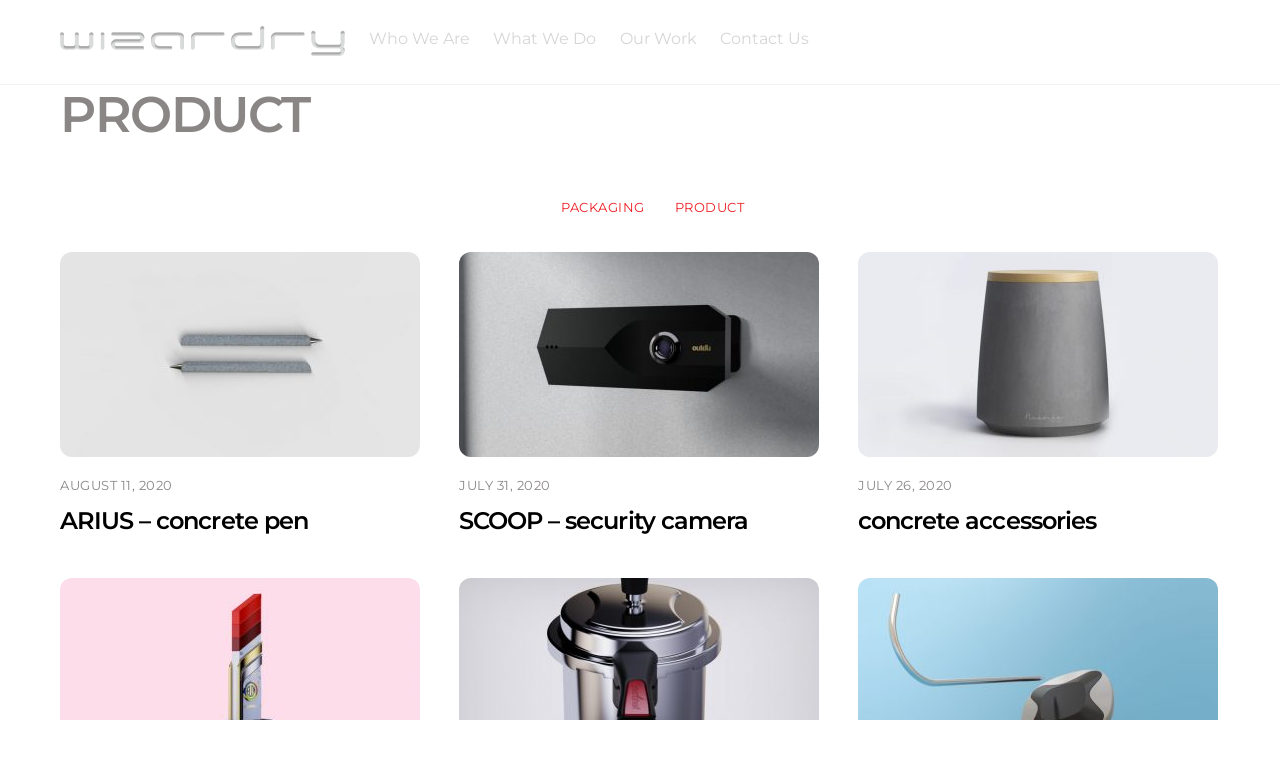

--- FILE ---
content_type: text/html; charset=UTF-8
request_url: https://wizardry.co.in/portfolio-category/product/
body_size: 16644
content:
<!DOCTYPE html>
<html lang="en-US">
<head>
        <meta charset="UTF-8">
        <meta name="viewport" content="width=device-width, initial-scale=1, minimum-scale=1">
        <style id="tb_inline_styles" data-no-optimize="1">.tb_animation_on{overflow-x:hidden}.themify_builder .wow{visibility:hidden;animation-fill-mode:both}[data-tf-animation]{will-change:transform,opacity,visibility}.themify_builder .tf_lax_done{transition-duration:.8s;transition-timing-function:cubic-bezier(.165,.84,.44,1)}[data-sticky-active].tb_sticky_scroll_active{z-index:1}[data-sticky-active].tb_sticky_scroll_active .hide-on-stick{display:none}@media(min-width:1281px){.hide-desktop{width:0!important;height:0!important;padding:0!important;visibility:hidden!important;margin:0!important;display:table-column!important;background:0!important;content-visibility:hidden;overflow:hidden!important}}@media(min-width:769px) and (max-width:1280px){.hide-tablet_landscape{width:0!important;height:0!important;padding:0!important;visibility:hidden!important;margin:0!important;display:table-column!important;background:0!important;content-visibility:hidden;overflow:hidden!important}}@media(min-width:681px) and (max-width:768px){.hide-tablet{width:0!important;height:0!important;padding:0!important;visibility:hidden!important;margin:0!important;display:table-column!important;background:0!important;content-visibility:hidden;overflow:hidden!important}}@media(max-width:680px){.hide-mobile{width:0!important;height:0!important;padding:0!important;visibility:hidden!important;margin:0!important;display:table-column!important;background:0!important;content-visibility:hidden;overflow:hidden!important}}div.row_inner,div.module_subrow{--gutter:3.2%;--narrow:1.6%;--none:0%;}@media(max-width:768px){div.module-gallery-grid{--galn:var(--galt)}}@media(max-width:680px){
                .themify_map.tf_map_loaded{width:100%!important}
                .ui.builder_button,.ui.nav li a{padding:.525em 1.15em}
                .fullheight>.row_inner:not(.tb_col_count_1){min-height:0}
                div.module-gallery-grid{--galn:var(--galm);gap:8px}
            }</style><noscript><style>.themify_builder .wow,.wow .tf_lazy{visibility:visible!important}</style></noscript>            <style id="tf_lazy_style" data-no-optimize="1">
                .tf_svg_lazy{
                    content-visibility:auto;
                    background-size:100% 25%!important;
                    background-repeat:no-repeat!important;
                    background-position:0 0, 0 33.4%,0 66.6%,0 100%!important;
                    transition:filter .3s linear!important;
                    filter:blur(25px)!important;                    transform:translateZ(0)
                }
                .tf_svg_lazy_loaded{
                    filter:blur(0)!important
                }
                [data-lazy]:is(.module,.module_row:not(.tb_first)),.module[data-lazy] .ui,.module_row[data-lazy]:not(.tb_first):is(>.row_inner,.module_column[data-lazy],.module_subrow[data-lazy]){
                    background-image:none!important
                }
            </style>
            <noscript>
                <style>
                    .tf_svg_lazy{
                        display:none!important
                    }
                </style>
            </noscript>
                    <style id="tf_lazy_common" data-no-optimize="1">
                        img{
                max-width:100%;
                height:auto
            }
                                    :where(.tf_in_flx,.tf_flx){display:inline-flex;flex-wrap:wrap;place-items:center}
            .tf_fa,:is(em,i) tf-lottie{display:inline-block;vertical-align:middle}:is(em,i) tf-lottie{width:1.5em;height:1.5em}.tf_fa{width:1em;height:1em;stroke-width:0;stroke:currentColor;overflow:visible;fill:currentColor;pointer-events:none;text-rendering:optimizeSpeed;buffered-rendering:static}#tf_svg symbol{overflow:visible}:where(.tf_lazy){position:relative;visibility:visible;display:block;opacity:.3}.wow .tf_lazy:not(.tf_swiper-slide){visibility:hidden;opacity:1}div.tf_audio_lazy audio{visibility:hidden;height:0;display:inline}.mejs-container{visibility:visible}.tf_iframe_lazy{transition:opacity .3s ease-in-out;min-height:10px}:where(.tf_flx),.tf_swiper-wrapper{display:flex}.tf_swiper-slide{flex-shrink:0;opacity:0;width:100%;height:100%}.tf_swiper-wrapper>br,.tf_lazy.tf_swiper-wrapper .tf_lazy:after,.tf_lazy.tf_swiper-wrapper .tf_lazy:before{display:none}.tf_lazy:after,.tf_lazy:before{content:'';display:inline-block;position:absolute;width:10px!important;height:10px!important;margin:0 3px;top:50%!important;inset-inline:auto 50%!important;border-radius:100%;background-color:currentColor;visibility:visible;animation:tf-hrz-loader infinite .75s cubic-bezier(.2,.68,.18,1.08)}.tf_lazy:after{width:6px!important;height:6px!important;inset-inline:50% auto!important;margin-top:3px;animation-delay:-.4s}@keyframes tf-hrz-loader{0%,100%{transform:scale(1);opacity:1}50%{transform:scale(.1);opacity:.6}}.tf_lazy_lightbox{position:fixed;background:rgba(11,11,11,.8);color:#ccc;top:0;left:0;display:flex;align-items:center;justify-content:center;z-index:999}.tf_lazy_lightbox .tf_lazy:after,.tf_lazy_lightbox .tf_lazy:before{background:#fff}.tf_vd_lazy,tf-lottie{display:flex;flex-wrap:wrap}tf-lottie{aspect-ratio:1.777}.tf_w.tf_vd_lazy video{width:100%;height:auto;position:static;object-fit:cover}
        </style>
        <link type="image/png" href="https://wizardry.co.in/wp-content/uploads/2020/04/Konshius-round-konshius-icon-1.png" rel="apple-touch-icon" /><link type="image/png" href="https://wizardry.co.in/wp-content/uploads/2020/04/Konshius-round-konshius-icon-1.png" rel="icon" /><title>PRODUCT &#8211; Wizardry Designs</title>
<meta name='robots' content='max-image-preview:large' />
	<style>img:is([sizes="auto" i], [sizes^="auto," i]) { contain-intrinsic-size: 3000px 1500px }</style>
	<link rel="alternate" type="application/rss+xml" title="Wizardry Designs &raquo; Feed" href="https://wizardry.co.in/feed/" />
<link rel="alternate" type="application/rss+xml" title="Wizardry Designs &raquo; Comments Feed" href="https://wizardry.co.in/comments/feed/" />
<link rel="alternate" type="application/rss+xml" title="Wizardry Designs &raquo; PRODUCT Portfolio Category Feed" href="https://wizardry.co.in/portfolio-category/product/feed/" />
<link rel="preload" href="https://wizardry.co.in/wp-content/plugins/litespeed-cache/assets/css/litespeed-dummy.css?ver=6.8.3" as="style">
<style id='global-styles-inline-css'>
:root{--wp--preset--aspect-ratio--square: 1;--wp--preset--aspect-ratio--4-3: 4/3;--wp--preset--aspect-ratio--3-4: 3/4;--wp--preset--aspect-ratio--3-2: 3/2;--wp--preset--aspect-ratio--2-3: 2/3;--wp--preset--aspect-ratio--16-9: 16/9;--wp--preset--aspect-ratio--9-16: 9/16;--wp--preset--color--black: #000000;--wp--preset--color--cyan-bluish-gray: #abb8c3;--wp--preset--color--white: #ffffff;--wp--preset--color--pale-pink: #f78da7;--wp--preset--color--vivid-red: #cf2e2e;--wp--preset--color--luminous-vivid-orange: #ff6900;--wp--preset--color--luminous-vivid-amber: #fcb900;--wp--preset--color--light-green-cyan: #7bdcb5;--wp--preset--color--vivid-green-cyan: #00d084;--wp--preset--color--pale-cyan-blue: #8ed1fc;--wp--preset--color--vivid-cyan-blue: #0693e3;--wp--preset--color--vivid-purple: #9b51e0;--wp--preset--gradient--vivid-cyan-blue-to-vivid-purple: linear-gradient(135deg,rgba(6,147,227,1) 0%,rgb(155,81,224) 100%);--wp--preset--gradient--light-green-cyan-to-vivid-green-cyan: linear-gradient(135deg,rgb(122,220,180) 0%,rgb(0,208,130) 100%);--wp--preset--gradient--luminous-vivid-amber-to-luminous-vivid-orange: linear-gradient(135deg,rgba(252,185,0,1) 0%,rgba(255,105,0,1) 100%);--wp--preset--gradient--luminous-vivid-orange-to-vivid-red: linear-gradient(135deg,rgba(255,105,0,1) 0%,rgb(207,46,46) 100%);--wp--preset--gradient--very-light-gray-to-cyan-bluish-gray: linear-gradient(135deg,rgb(238,238,238) 0%,rgb(169,184,195) 100%);--wp--preset--gradient--cool-to-warm-spectrum: linear-gradient(135deg,rgb(74,234,220) 0%,rgb(151,120,209) 20%,rgb(207,42,186) 40%,rgb(238,44,130) 60%,rgb(251,105,98) 80%,rgb(254,248,76) 100%);--wp--preset--gradient--blush-light-purple: linear-gradient(135deg,rgb(255,206,236) 0%,rgb(152,150,240) 100%);--wp--preset--gradient--blush-bordeaux: linear-gradient(135deg,rgb(254,205,165) 0%,rgb(254,45,45) 50%,rgb(107,0,62) 100%);--wp--preset--gradient--luminous-dusk: linear-gradient(135deg,rgb(255,203,112) 0%,rgb(199,81,192) 50%,rgb(65,88,208) 100%);--wp--preset--gradient--pale-ocean: linear-gradient(135deg,rgb(255,245,203) 0%,rgb(182,227,212) 50%,rgb(51,167,181) 100%);--wp--preset--gradient--electric-grass: linear-gradient(135deg,rgb(202,248,128) 0%,rgb(113,206,126) 100%);--wp--preset--gradient--midnight: linear-gradient(135deg,rgb(2,3,129) 0%,rgb(40,116,252) 100%);--wp--preset--font-size--small: 13px;--wp--preset--font-size--medium: clamp(14px, 0.875rem + ((1vw - 3.2px) * 0.469), 20px);--wp--preset--font-size--large: clamp(22.041px, 1.378rem + ((1vw - 3.2px) * 1.091), 36px);--wp--preset--font-size--x-large: clamp(25.014px, 1.563rem + ((1vw - 3.2px) * 1.327), 42px);--wp--preset--font-family--system-font: -apple-system,BlinkMacSystemFont,"Segoe UI",Roboto,Oxygen-Sans,Ubuntu,Cantarell,"Helvetica Neue",sans-serif;--wp--preset--spacing--20: 0.44rem;--wp--preset--spacing--30: 0.67rem;--wp--preset--spacing--40: 1rem;--wp--preset--spacing--50: 1.5rem;--wp--preset--spacing--60: 2.25rem;--wp--preset--spacing--70: 3.38rem;--wp--preset--spacing--80: 5.06rem;--wp--preset--shadow--natural: 6px 6px 9px rgba(0, 0, 0, 0.2);--wp--preset--shadow--deep: 12px 12px 50px rgba(0, 0, 0, 0.4);--wp--preset--shadow--sharp: 6px 6px 0px rgba(0, 0, 0, 0.2);--wp--preset--shadow--outlined: 6px 6px 0px -3px rgba(255, 255, 255, 1), 6px 6px rgba(0, 0, 0, 1);--wp--preset--shadow--crisp: 6px 6px 0px rgba(0, 0, 0, 1);}:where(body) { margin: 0; }.wp-site-blocks > .alignleft { float: left; margin-right: 2em; }.wp-site-blocks > .alignright { float: right; margin-left: 2em; }.wp-site-blocks > .aligncenter { justify-content: center; margin-left: auto; margin-right: auto; }:where(.wp-site-blocks) > * { margin-block-start: 24px; margin-block-end: 0; }:where(.wp-site-blocks) > :first-child { margin-block-start: 0; }:where(.wp-site-blocks) > :last-child { margin-block-end: 0; }:root { --wp--style--block-gap: 24px; }:root :where(.is-layout-flow) > :first-child{margin-block-start: 0;}:root :where(.is-layout-flow) > :last-child{margin-block-end: 0;}:root :where(.is-layout-flow) > *{margin-block-start: 24px;margin-block-end: 0;}:root :where(.is-layout-constrained) > :first-child{margin-block-start: 0;}:root :where(.is-layout-constrained) > :last-child{margin-block-end: 0;}:root :where(.is-layout-constrained) > *{margin-block-start: 24px;margin-block-end: 0;}:root :where(.is-layout-flex){gap: 24px;}:root :where(.is-layout-grid){gap: 24px;}.is-layout-flow > .alignleft{float: left;margin-inline-start: 0;margin-inline-end: 2em;}.is-layout-flow > .alignright{float: right;margin-inline-start: 2em;margin-inline-end: 0;}.is-layout-flow > .aligncenter{margin-left: auto !important;margin-right: auto !important;}.is-layout-constrained > .alignleft{float: left;margin-inline-start: 0;margin-inline-end: 2em;}.is-layout-constrained > .alignright{float: right;margin-inline-start: 2em;margin-inline-end: 0;}.is-layout-constrained > .aligncenter{margin-left: auto !important;margin-right: auto !important;}.is-layout-constrained > :where(:not(.alignleft):not(.alignright):not(.alignfull)){margin-left: auto !important;margin-right: auto !important;}body .is-layout-flex{display: flex;}.is-layout-flex{flex-wrap: wrap;align-items: center;}.is-layout-flex > :is(*, div){margin: 0;}body .is-layout-grid{display: grid;}.is-layout-grid > :is(*, div){margin: 0;}body{font-family: var(--wp--preset--font-family--system-font);font-size: var(--wp--preset--font-size--medium);line-height: 1.6;padding-top: 0px;padding-right: 0px;padding-bottom: 0px;padding-left: 0px;}a:where(:not(.wp-element-button)){text-decoration: underline;}:root :where(.wp-element-button, .wp-block-button__link){background-color: #32373c;border-width: 0;color: #fff;font-family: inherit;font-size: inherit;line-height: inherit;padding: calc(0.667em + 2px) calc(1.333em + 2px);text-decoration: none;}.has-black-color{color: var(--wp--preset--color--black) !important;}.has-cyan-bluish-gray-color{color: var(--wp--preset--color--cyan-bluish-gray) !important;}.has-white-color{color: var(--wp--preset--color--white) !important;}.has-pale-pink-color{color: var(--wp--preset--color--pale-pink) !important;}.has-vivid-red-color{color: var(--wp--preset--color--vivid-red) !important;}.has-luminous-vivid-orange-color{color: var(--wp--preset--color--luminous-vivid-orange) !important;}.has-luminous-vivid-amber-color{color: var(--wp--preset--color--luminous-vivid-amber) !important;}.has-light-green-cyan-color{color: var(--wp--preset--color--light-green-cyan) !important;}.has-vivid-green-cyan-color{color: var(--wp--preset--color--vivid-green-cyan) !important;}.has-pale-cyan-blue-color{color: var(--wp--preset--color--pale-cyan-blue) !important;}.has-vivid-cyan-blue-color{color: var(--wp--preset--color--vivid-cyan-blue) !important;}.has-vivid-purple-color{color: var(--wp--preset--color--vivid-purple) !important;}.has-black-background-color{background-color: var(--wp--preset--color--black) !important;}.has-cyan-bluish-gray-background-color{background-color: var(--wp--preset--color--cyan-bluish-gray) !important;}.has-white-background-color{background-color: var(--wp--preset--color--white) !important;}.has-pale-pink-background-color{background-color: var(--wp--preset--color--pale-pink) !important;}.has-vivid-red-background-color{background-color: var(--wp--preset--color--vivid-red) !important;}.has-luminous-vivid-orange-background-color{background-color: var(--wp--preset--color--luminous-vivid-orange) !important;}.has-luminous-vivid-amber-background-color{background-color: var(--wp--preset--color--luminous-vivid-amber) !important;}.has-light-green-cyan-background-color{background-color: var(--wp--preset--color--light-green-cyan) !important;}.has-vivid-green-cyan-background-color{background-color: var(--wp--preset--color--vivid-green-cyan) !important;}.has-pale-cyan-blue-background-color{background-color: var(--wp--preset--color--pale-cyan-blue) !important;}.has-vivid-cyan-blue-background-color{background-color: var(--wp--preset--color--vivid-cyan-blue) !important;}.has-vivid-purple-background-color{background-color: var(--wp--preset--color--vivid-purple) !important;}.has-black-border-color{border-color: var(--wp--preset--color--black) !important;}.has-cyan-bluish-gray-border-color{border-color: var(--wp--preset--color--cyan-bluish-gray) !important;}.has-white-border-color{border-color: var(--wp--preset--color--white) !important;}.has-pale-pink-border-color{border-color: var(--wp--preset--color--pale-pink) !important;}.has-vivid-red-border-color{border-color: var(--wp--preset--color--vivid-red) !important;}.has-luminous-vivid-orange-border-color{border-color: var(--wp--preset--color--luminous-vivid-orange) !important;}.has-luminous-vivid-amber-border-color{border-color: var(--wp--preset--color--luminous-vivid-amber) !important;}.has-light-green-cyan-border-color{border-color: var(--wp--preset--color--light-green-cyan) !important;}.has-vivid-green-cyan-border-color{border-color: var(--wp--preset--color--vivid-green-cyan) !important;}.has-pale-cyan-blue-border-color{border-color: var(--wp--preset--color--pale-cyan-blue) !important;}.has-vivid-cyan-blue-border-color{border-color: var(--wp--preset--color--vivid-cyan-blue) !important;}.has-vivid-purple-border-color{border-color: var(--wp--preset--color--vivid-purple) !important;}.has-vivid-cyan-blue-to-vivid-purple-gradient-background{background: var(--wp--preset--gradient--vivid-cyan-blue-to-vivid-purple) !important;}.has-light-green-cyan-to-vivid-green-cyan-gradient-background{background: var(--wp--preset--gradient--light-green-cyan-to-vivid-green-cyan) !important;}.has-luminous-vivid-amber-to-luminous-vivid-orange-gradient-background{background: var(--wp--preset--gradient--luminous-vivid-amber-to-luminous-vivid-orange) !important;}.has-luminous-vivid-orange-to-vivid-red-gradient-background{background: var(--wp--preset--gradient--luminous-vivid-orange-to-vivid-red) !important;}.has-very-light-gray-to-cyan-bluish-gray-gradient-background{background: var(--wp--preset--gradient--very-light-gray-to-cyan-bluish-gray) !important;}.has-cool-to-warm-spectrum-gradient-background{background: var(--wp--preset--gradient--cool-to-warm-spectrum) !important;}.has-blush-light-purple-gradient-background{background: var(--wp--preset--gradient--blush-light-purple) !important;}.has-blush-bordeaux-gradient-background{background: var(--wp--preset--gradient--blush-bordeaux) !important;}.has-luminous-dusk-gradient-background{background: var(--wp--preset--gradient--luminous-dusk) !important;}.has-pale-ocean-gradient-background{background: var(--wp--preset--gradient--pale-ocean) !important;}.has-electric-grass-gradient-background{background: var(--wp--preset--gradient--electric-grass) !important;}.has-midnight-gradient-background{background: var(--wp--preset--gradient--midnight) !important;}.has-small-font-size{font-size: var(--wp--preset--font-size--small) !important;}.has-medium-font-size{font-size: var(--wp--preset--font-size--medium) !important;}.has-large-font-size{font-size: var(--wp--preset--font-size--large) !important;}.has-x-large-font-size{font-size: var(--wp--preset--font-size--x-large) !important;}.has-system-font-font-family{font-family: var(--wp--preset--font-family--system-font) !important;}
:root :where(.wp-block-pullquote){font-size: clamp(0.984em, 0.984rem + ((1vw - 0.2em) * 0.645), 1.5em);line-height: 1.6;}
</style>
<link rel="preload" href="https://wizardry.co.in/wp-content/plugins/contact-form-7-style/css/frontend.css?ver=3.1.9" as="style"><link rel='stylesheet' id='cf7-style-frontend-style-css' href='https://wizardry.co.in/wp-content/plugins/contact-form-7-style/css/frontend.css?ver=3.1.9' media='all' />
<link rel="preload" href="https://wizardry.co.in/wp-content/plugins/contact-form-7-style/css/responsive.css?ver=3.1.9" as="style"><link rel='stylesheet' id='cf7-style-responsive-style-css' href='https://wizardry.co.in/wp-content/plugins/contact-form-7-style/css/responsive.css?ver=3.1.9' media='all' />
<link rel="preload" href="https://wizardry.co.in/wp-content/plugins/contact-form-7/includes/css/styles.css?ver=6.0.6" as="style"><link rel='stylesheet' id='contact-form-7-css' href='https://wizardry.co.in/wp-content/plugins/contact-form-7/includes/css/styles.css?ver=6.0.6' media='all' />
<link rel="preload" href="https://wizardry.co.in/wp-content/plugins/themify-ptb/public/css/ptb-public.css?ver=2.2.2" as="style"><link rel='stylesheet' id='ptb-css' href='https://wizardry.co.in/wp-content/plugins/themify-ptb/public/css/ptb-public.css?ver=2.2.2' media='all' />
<script src="https://wizardry.co.in/wp-includes/js/jquery/jquery.min.js?ver=3.7.1" id="jquery-core-js"></script>
<script src="https://wizardry.co.in/wp-includes/js/jquery/jquery-migrate.min.js?ver=3.4.1" id="jquery-migrate-js"></script>
<script id="ptb-js-extra">
var ptb = {"url":"https:\/\/wizardry.co.in\/wp-content\/plugins\/themify-ptb\/public\/","ver":"2.2.2","include":"https:\/\/wizardry.co.in\/wp-includes\/js\/","is_themify":"1","jqmeter":"https:\/\/wizardry.co.in\/wp-content\/plugins\/themify-ptb\/public\/js\/jqmeter.min.js","ajaxurl":"https:\/\/wizardry.co.in\/wp-admin\/admin-ajax.php","lng":"en","map_key":"AIzaSyB-NxCOpVHHIExEn4w4R88IJhalQQQW-BU","modules":{"gallery":{"js":"https:\/\/wizardry.co.in\/wp-content\/plugins\/themify-ptb\/public\/js\/modules\/gallery.js","selector":".ptb_extra_showcase, .ptb_extra_gallery_masonry .ptb_extra_gallery"},"map":{"js":"https:\/\/wizardry.co.in\/wp-content\/plugins\/themify-ptb\/public\/js\/modules\/map.js","selector":".ptb_extra_map"},"progress_bar":{"js":"https:\/\/wizardry.co.in\/wp-content\/plugins\/themify-ptb\/public\/js\/modules\/progress_bar.js","selector":".ptb_extra_progress_bar"},"rating":{"js":"https:\/\/wizardry.co.in\/wp-content\/plugins\/themify-ptb\/public\/js\/modules\/rating.js","selector":".ptb_extra_rating"},"video":{"js":"https:\/\/wizardry.co.in\/wp-content\/plugins\/themify-ptb\/public\/js\/modules\/video.js","selector":".ptb_extra_show_video"},"accordion":{"js":"https:\/\/wizardry.co.in\/wp-content\/plugins\/themify-ptb\/public\/js\/modules\/accordion.js","selector":".ptb_extra_accordion"},"lightbox":{"js":"https:\/\/wizardry.co.in\/wp-content\/plugins\/themify-ptb\/public\/js\/modules\/lightbox.js","selector":".ptb_lightbox, .ptb_extra_lightbox, .ptb_extra_video_lightbox"},"masonry":{"js":"https:\/\/wizardry.co.in\/wp-content\/plugins\/themify-ptb\/public\/js\/modules\/masonry.js","selector":".ptb_masonry"},"post_filter":{"js":"https:\/\/wizardry.co.in\/wp-content\/plugins\/themify-ptb\/public\/js\/modules\/post_filter.js","selector":".ptb-post-filter"}}};
</script>
<script defer="defer" src="https://wizardry.co.in/wp-content/plugins/themify-ptb/public/js/ptb-public.js?ver=2.2.2" id="ptb-js"></script>
<link rel="https://api.w.org/" href="https://wizardry.co.in/wp-json/" /><link rel="EditURI" type="application/rsd+xml" title="RSD" href="https://wizardry.co.in/xmlrpc.php?rsd" />
<meta name="generator" content="WordPress 6.8.3" />
<meta name="p:domain_verify" content="37ba8fd570fec7f083e1162b531628f0"/>
	<style>
	@keyframes themifyAnimatedBG{
		0%{background-color:#33baab}100%{background-color:#e33b9e}50%{background-color:#4961d7}33.3%{background-color:#2ea85c}25%{background-color:#2bb8ed}20%{background-color:#dd5135}
	}
	.module_row.animated-bg{
		animation:themifyAnimatedBG 30000ms infinite alternate
	}
	</style>
	<style>.recentcomments a{display:inline !important;padding:0 !important;margin:0 !important;}</style>
<style class='cf7-style' media='screen' type='text/css'>

</style>
<link rel="icon" href="https://wizardry.co.in/wp-content/uploads/2020/04/cropped-Konshius-round-konshius-icon-32x32.png" sizes="32x32" />
<link rel="icon" href="https://wizardry.co.in/wp-content/uploads/2020/04/cropped-Konshius-round-konshius-icon-192x192.png" sizes="192x192" />
<link rel="apple-touch-icon" href="https://wizardry.co.in/wp-content/uploads/2020/04/cropped-Konshius-round-konshius-icon-180x180.png" />
<meta name="msapplication-TileImage" content="https://wizardry.co.in/wp-content/uploads/2020/04/cropped-Konshius-round-konshius-icon-270x270.png" />
<link rel="prefetch" href="https://wizardry.co.in/wp-content/themes/themify-ultra/js/themify-script.js?ver=7.9.2" as="script" fetchpriority="low"><link rel="prefetch" href="https://wizardry.co.in/wp-content/themes/themify-ultra/themify/js/modules/themify-sidemenu.js?ver=8.0.2" as="script" fetchpriority="low"><link rel="preload" href="https://wizardry.co.in/wp-content/uploads/2020/06/logo1.png" as="image"><link rel="prefetch" href="https://wizardry.co.in/wp-content/themes/themify-ultra/themify/js/modules/isotop.js?ver=8.0.2" as="script" fetchpriority="low"><style id="tf_gf_fonts_style">@font-face{font-family:'Montserrat';font-style:italic;font-display:swap;src:url(https://fonts.gstatic.com/s/montserrat/v31/JTUQjIg1_i6t8kCHKm459WxRxC7mw9c.woff2) format('woff2');unicode-range:U+0460-052F,U+1C80-1C8A,U+20B4,U+2DE0-2DFF,U+A640-A69F,U+FE2E-FE2F;}@font-face{font-family:'Montserrat';font-style:italic;font-display:swap;src:url(https://fonts.gstatic.com/s/montserrat/v31/JTUQjIg1_i6t8kCHKm459WxRzS7mw9c.woff2) format('woff2');unicode-range:U+0301,U+0400-045F,U+0490-0491,U+04B0-04B1,U+2116;}@font-face{font-family:'Montserrat';font-style:italic;font-display:swap;src:url(https://fonts.gstatic.com/s/montserrat/v31/JTUQjIg1_i6t8kCHKm459WxRxi7mw9c.woff2) format('woff2');unicode-range:U+0102-0103,U+0110-0111,U+0128-0129,U+0168-0169,U+01A0-01A1,U+01AF-01B0,U+0300-0301,U+0303-0304,U+0308-0309,U+0323,U+0329,U+1EA0-1EF9,U+20AB;}@font-face{font-family:'Montserrat';font-style:italic;font-display:swap;src:url(https://fonts.gstatic.com/s/montserrat/v31/JTUQjIg1_i6t8kCHKm459WxRxy7mw9c.woff2) format('woff2');unicode-range:U+0100-02BA,U+02BD-02C5,U+02C7-02CC,U+02CE-02D7,U+02DD-02FF,U+0304,U+0308,U+0329,U+1D00-1DBF,U+1E00-1E9F,U+1EF2-1EFF,U+2020,U+20A0-20AB,U+20AD-20C0,U+2113,U+2C60-2C7F,U+A720-A7FF;}@font-face{font-family:'Montserrat';font-style:italic;font-display:swap;src:url(https://fonts.gstatic.com/s/montserrat/v31/JTUQjIg1_i6t8kCHKm459WxRyS7m.woff2) format('woff2');unicode-range:U+0000-00FF,U+0131,U+0152-0153,U+02BB-02BC,U+02C6,U+02DA,U+02DC,U+0304,U+0308,U+0329,U+2000-206F,U+20AC,U+2122,U+2191,U+2193,U+2212,U+2215,U+FEFF,U+FFFD;}@font-face{font-family:'Montserrat';font-style:italic;font-weight:500;font-display:swap;src:url(https://fonts.gstatic.com/s/montserrat/v31/JTUQjIg1_i6t8kCHKm459WxRxC7mw9c.woff2) format('woff2');unicode-range:U+0460-052F,U+1C80-1C8A,U+20B4,U+2DE0-2DFF,U+A640-A69F,U+FE2E-FE2F;}@font-face{font-family:'Montserrat';font-style:italic;font-weight:500;font-display:swap;src:url(https://fonts.gstatic.com/s/montserrat/v31/JTUQjIg1_i6t8kCHKm459WxRzS7mw9c.woff2) format('woff2');unicode-range:U+0301,U+0400-045F,U+0490-0491,U+04B0-04B1,U+2116;}@font-face{font-family:'Montserrat';font-style:italic;font-weight:500;font-display:swap;src:url(https://fonts.gstatic.com/s/montserrat/v31/JTUQjIg1_i6t8kCHKm459WxRxi7mw9c.woff2) format('woff2');unicode-range:U+0102-0103,U+0110-0111,U+0128-0129,U+0168-0169,U+01A0-01A1,U+01AF-01B0,U+0300-0301,U+0303-0304,U+0308-0309,U+0323,U+0329,U+1EA0-1EF9,U+20AB;}@font-face{font-family:'Montserrat';font-style:italic;font-weight:500;font-display:swap;src:url(https://fonts.gstatic.com/s/montserrat/v31/JTUQjIg1_i6t8kCHKm459WxRxy7mw9c.woff2) format('woff2');unicode-range:U+0100-02BA,U+02BD-02C5,U+02C7-02CC,U+02CE-02D7,U+02DD-02FF,U+0304,U+0308,U+0329,U+1D00-1DBF,U+1E00-1E9F,U+1EF2-1EFF,U+2020,U+20A0-20AB,U+20AD-20C0,U+2113,U+2C60-2C7F,U+A720-A7FF;}@font-face{font-family:'Montserrat';font-style:italic;font-weight:500;font-display:swap;src:url(https://fonts.gstatic.com/s/montserrat/v31/JTUQjIg1_i6t8kCHKm459WxRyS7m.woff2) format('woff2');unicode-range:U+0000-00FF,U+0131,U+0152-0153,U+02BB-02BC,U+02C6,U+02DA,U+02DC,U+0304,U+0308,U+0329,U+2000-206F,U+20AC,U+2122,U+2191,U+2193,U+2212,U+2215,U+FEFF,U+FFFD;}@font-face{font-family:'Montserrat';font-style:italic;font-weight:600;font-display:swap;src:url(https://fonts.gstatic.com/s/montserrat/v31/JTUQjIg1_i6t8kCHKm459WxRxC7mw9c.woff2) format('woff2');unicode-range:U+0460-052F,U+1C80-1C8A,U+20B4,U+2DE0-2DFF,U+A640-A69F,U+FE2E-FE2F;}@font-face{font-family:'Montserrat';font-style:italic;font-weight:600;font-display:swap;src:url(https://fonts.gstatic.com/s/montserrat/v31/JTUQjIg1_i6t8kCHKm459WxRzS7mw9c.woff2) format('woff2');unicode-range:U+0301,U+0400-045F,U+0490-0491,U+04B0-04B1,U+2116;}@font-face{font-family:'Montserrat';font-style:italic;font-weight:600;font-display:swap;src:url(https://fonts.gstatic.com/s/montserrat/v31/JTUQjIg1_i6t8kCHKm459WxRxi7mw9c.woff2) format('woff2');unicode-range:U+0102-0103,U+0110-0111,U+0128-0129,U+0168-0169,U+01A0-01A1,U+01AF-01B0,U+0300-0301,U+0303-0304,U+0308-0309,U+0323,U+0329,U+1EA0-1EF9,U+20AB;}@font-face{font-family:'Montserrat';font-style:italic;font-weight:600;font-display:swap;src:url(https://fonts.gstatic.com/s/montserrat/v31/JTUQjIg1_i6t8kCHKm459WxRxy7mw9c.woff2) format('woff2');unicode-range:U+0100-02BA,U+02BD-02C5,U+02C7-02CC,U+02CE-02D7,U+02DD-02FF,U+0304,U+0308,U+0329,U+1D00-1DBF,U+1E00-1E9F,U+1EF2-1EFF,U+2020,U+20A0-20AB,U+20AD-20C0,U+2113,U+2C60-2C7F,U+A720-A7FF;}@font-face{font-family:'Montserrat';font-style:italic;font-weight:600;font-display:swap;src:url(https://fonts.gstatic.com/s/montserrat/v31/JTUQjIg1_i6t8kCHKm459WxRyS7m.woff2) format('woff2');unicode-range:U+0000-00FF,U+0131,U+0152-0153,U+02BB-02BC,U+02C6,U+02DA,U+02DC,U+0304,U+0308,U+0329,U+2000-206F,U+20AC,U+2122,U+2191,U+2193,U+2212,U+2215,U+FEFF,U+FFFD;}@font-face{font-family:'Montserrat';font-display:swap;src:url(https://fonts.gstatic.com/s/montserrat/v31/JTUSjIg1_i6t8kCHKm459WRhyzbi.woff2) format('woff2');unicode-range:U+0460-052F,U+1C80-1C8A,U+20B4,U+2DE0-2DFF,U+A640-A69F,U+FE2E-FE2F;}@font-face{font-family:'Montserrat';font-display:swap;src:url(https://fonts.gstatic.com/s/montserrat/v31/JTUSjIg1_i6t8kCHKm459W1hyzbi.woff2) format('woff2');unicode-range:U+0301,U+0400-045F,U+0490-0491,U+04B0-04B1,U+2116;}@font-face{font-family:'Montserrat';font-display:swap;src:url(https://fonts.gstatic.com/s/montserrat/v31/JTUSjIg1_i6t8kCHKm459WZhyzbi.woff2) format('woff2');unicode-range:U+0102-0103,U+0110-0111,U+0128-0129,U+0168-0169,U+01A0-01A1,U+01AF-01B0,U+0300-0301,U+0303-0304,U+0308-0309,U+0323,U+0329,U+1EA0-1EF9,U+20AB;}@font-face{font-family:'Montserrat';font-display:swap;src:url(https://fonts.gstatic.com/s/montserrat/v31/JTUSjIg1_i6t8kCHKm459Wdhyzbi.woff2) format('woff2');unicode-range:U+0100-02BA,U+02BD-02C5,U+02C7-02CC,U+02CE-02D7,U+02DD-02FF,U+0304,U+0308,U+0329,U+1D00-1DBF,U+1E00-1E9F,U+1EF2-1EFF,U+2020,U+20A0-20AB,U+20AD-20C0,U+2113,U+2C60-2C7F,U+A720-A7FF;}@font-face{font-family:'Montserrat';font-display:swap;src:url(https://fonts.gstatic.com/s/montserrat/v31/JTUSjIg1_i6t8kCHKm459Wlhyw.woff2) format('woff2');unicode-range:U+0000-00FF,U+0131,U+0152-0153,U+02BB-02BC,U+02C6,U+02DA,U+02DC,U+0304,U+0308,U+0329,U+2000-206F,U+20AC,U+2122,U+2191,U+2193,U+2212,U+2215,U+FEFF,U+FFFD;}@font-face{font-family:'Montserrat';font-weight:500;font-display:swap;src:url(https://fonts.gstatic.com/s/montserrat/v31/JTUSjIg1_i6t8kCHKm459WRhyzbi.woff2) format('woff2');unicode-range:U+0460-052F,U+1C80-1C8A,U+20B4,U+2DE0-2DFF,U+A640-A69F,U+FE2E-FE2F;}@font-face{font-family:'Montserrat';font-weight:500;font-display:swap;src:url(https://fonts.gstatic.com/s/montserrat/v31/JTUSjIg1_i6t8kCHKm459W1hyzbi.woff2) format('woff2');unicode-range:U+0301,U+0400-045F,U+0490-0491,U+04B0-04B1,U+2116;}@font-face{font-family:'Montserrat';font-weight:500;font-display:swap;src:url(https://fonts.gstatic.com/s/montserrat/v31/JTUSjIg1_i6t8kCHKm459WZhyzbi.woff2) format('woff2');unicode-range:U+0102-0103,U+0110-0111,U+0128-0129,U+0168-0169,U+01A0-01A1,U+01AF-01B0,U+0300-0301,U+0303-0304,U+0308-0309,U+0323,U+0329,U+1EA0-1EF9,U+20AB;}@font-face{font-family:'Montserrat';font-weight:500;font-display:swap;src:url(https://fonts.gstatic.com/s/montserrat/v31/JTUSjIg1_i6t8kCHKm459Wdhyzbi.woff2) format('woff2');unicode-range:U+0100-02BA,U+02BD-02C5,U+02C7-02CC,U+02CE-02D7,U+02DD-02FF,U+0304,U+0308,U+0329,U+1D00-1DBF,U+1E00-1E9F,U+1EF2-1EFF,U+2020,U+20A0-20AB,U+20AD-20C0,U+2113,U+2C60-2C7F,U+A720-A7FF;}@font-face{font-family:'Montserrat';font-weight:500;font-display:swap;src:url(https://fonts.gstatic.com/s/montserrat/v31/JTUSjIg1_i6t8kCHKm459Wlhyw.woff2) format('woff2');unicode-range:U+0000-00FF,U+0131,U+0152-0153,U+02BB-02BC,U+02C6,U+02DA,U+02DC,U+0304,U+0308,U+0329,U+2000-206F,U+20AC,U+2122,U+2191,U+2193,U+2212,U+2215,U+FEFF,U+FFFD;}@font-face{font-family:'Montserrat';font-weight:600;font-display:swap;src:url(https://fonts.gstatic.com/s/montserrat/v31/JTUSjIg1_i6t8kCHKm459WRhyzbi.woff2) format('woff2');unicode-range:U+0460-052F,U+1C80-1C8A,U+20B4,U+2DE0-2DFF,U+A640-A69F,U+FE2E-FE2F;}@font-face{font-family:'Montserrat';font-weight:600;font-display:swap;src:url(https://fonts.gstatic.com/s/montserrat/v31/JTUSjIg1_i6t8kCHKm459W1hyzbi.woff2) format('woff2');unicode-range:U+0301,U+0400-045F,U+0490-0491,U+04B0-04B1,U+2116;}@font-face{font-family:'Montserrat';font-weight:600;font-display:swap;src:url(https://fonts.gstatic.com/s/montserrat/v31/JTUSjIg1_i6t8kCHKm459WZhyzbi.woff2) format('woff2');unicode-range:U+0102-0103,U+0110-0111,U+0128-0129,U+0168-0169,U+01A0-01A1,U+01AF-01B0,U+0300-0301,U+0303-0304,U+0308-0309,U+0323,U+0329,U+1EA0-1EF9,U+20AB;}@font-face{font-family:'Montserrat';font-weight:600;font-display:swap;src:url(https://fonts.gstatic.com/s/montserrat/v31/JTUSjIg1_i6t8kCHKm459Wdhyzbi.woff2) format('woff2');unicode-range:U+0100-02BA,U+02BD-02C5,U+02C7-02CC,U+02CE-02D7,U+02DD-02FF,U+0304,U+0308,U+0329,U+1D00-1DBF,U+1E00-1E9F,U+1EF2-1EFF,U+2020,U+20A0-20AB,U+20AD-20C0,U+2113,U+2C60-2C7F,U+A720-A7FF;}@font-face{font-family:'Montserrat';font-weight:600;font-display:swap;src:url(https://fonts.gstatic.com/s/montserrat/v31/JTUSjIg1_i6t8kCHKm459Wlhyw.woff2) format('woff2');unicode-range:U+0000-00FF,U+0131,U+0152-0153,U+02BB-02BC,U+02C6,U+02DA,U+02DC,U+0304,U+0308,U+0329,U+2000-206F,U+20AC,U+2122,U+2191,U+2193,U+2212,U+2215,U+FEFF,U+FFFD;}@font-face{font-family:'Public Sans';font-style:italic;font-display:swap;src:url(https://fonts.gstatic.com/s/publicsans/v21/ijwTs572Xtc6ZYQws9YVwnNDTJPax9k0.woff2) format('woff2');unicode-range:U+0102-0103,U+0110-0111,U+0128-0129,U+0168-0169,U+01A0-01A1,U+01AF-01B0,U+0300-0301,U+0303-0304,U+0308-0309,U+0323,U+0329,U+1EA0-1EF9,U+20AB;}@font-face{font-family:'Public Sans';font-style:italic;font-display:swap;src:url(https://fonts.gstatic.com/s/publicsans/v21/ijwTs572Xtc6ZYQws9YVwnNDTJLax9k0.woff2) format('woff2');unicode-range:U+0100-02BA,U+02BD-02C5,U+02C7-02CC,U+02CE-02D7,U+02DD-02FF,U+0304,U+0308,U+0329,U+1D00-1DBF,U+1E00-1E9F,U+1EF2-1EFF,U+2020,U+20A0-20AB,U+20AD-20C0,U+2113,U+2C60-2C7F,U+A720-A7FF;}@font-face{font-family:'Public Sans';font-style:italic;font-display:swap;src:url(https://fonts.gstatic.com/s/publicsans/v21/ijwTs572Xtc6ZYQws9YVwnNDTJzaxw.woff2) format('woff2');unicode-range:U+0000-00FF,U+0131,U+0152-0153,U+02BB-02BC,U+02C6,U+02DA,U+02DC,U+0304,U+0308,U+0329,U+2000-206F,U+20AC,U+2122,U+2191,U+2193,U+2212,U+2215,U+FEFF,U+FFFD;}@font-face{font-family:'Public Sans';font-style:italic;font-weight:600;font-display:swap;src:url(https://fonts.gstatic.com/s/publicsans/v21/ijwTs572Xtc6ZYQws9YVwnNDTJPax9k0.woff2) format('woff2');unicode-range:U+0102-0103,U+0110-0111,U+0128-0129,U+0168-0169,U+01A0-01A1,U+01AF-01B0,U+0300-0301,U+0303-0304,U+0308-0309,U+0323,U+0329,U+1EA0-1EF9,U+20AB;}@font-face{font-family:'Public Sans';font-style:italic;font-weight:600;font-display:swap;src:url(https://fonts.gstatic.com/s/publicsans/v21/ijwTs572Xtc6ZYQws9YVwnNDTJLax9k0.woff2) format('woff2');unicode-range:U+0100-02BA,U+02BD-02C5,U+02C7-02CC,U+02CE-02D7,U+02DD-02FF,U+0304,U+0308,U+0329,U+1D00-1DBF,U+1E00-1E9F,U+1EF2-1EFF,U+2020,U+20A0-20AB,U+20AD-20C0,U+2113,U+2C60-2C7F,U+A720-A7FF;}@font-face{font-family:'Public Sans';font-style:italic;font-weight:600;font-display:swap;src:url(https://fonts.gstatic.com/s/publicsans/v21/ijwTs572Xtc6ZYQws9YVwnNDTJzaxw.woff2) format('woff2');unicode-range:U+0000-00FF,U+0131,U+0152-0153,U+02BB-02BC,U+02C6,U+02DA,U+02DC,U+0304,U+0308,U+0329,U+2000-206F,U+20AC,U+2122,U+2191,U+2193,U+2212,U+2215,U+FEFF,U+FFFD;}@font-face{font-family:'Public Sans';font-style:italic;font-weight:700;font-display:swap;src:url(https://fonts.gstatic.com/s/publicsans/v21/ijwTs572Xtc6ZYQws9YVwnNDTJPax9k0.woff2) format('woff2');unicode-range:U+0102-0103,U+0110-0111,U+0128-0129,U+0168-0169,U+01A0-01A1,U+01AF-01B0,U+0300-0301,U+0303-0304,U+0308-0309,U+0323,U+0329,U+1EA0-1EF9,U+20AB;}@font-face{font-family:'Public Sans';font-style:italic;font-weight:700;font-display:swap;src:url(https://fonts.gstatic.com/s/publicsans/v21/ijwTs572Xtc6ZYQws9YVwnNDTJLax9k0.woff2) format('woff2');unicode-range:U+0100-02BA,U+02BD-02C5,U+02C7-02CC,U+02CE-02D7,U+02DD-02FF,U+0304,U+0308,U+0329,U+1D00-1DBF,U+1E00-1E9F,U+1EF2-1EFF,U+2020,U+20A0-20AB,U+20AD-20C0,U+2113,U+2C60-2C7F,U+A720-A7FF;}@font-face{font-family:'Public Sans';font-style:italic;font-weight:700;font-display:swap;src:url(https://fonts.gstatic.com/s/publicsans/v21/ijwTs572Xtc6ZYQws9YVwnNDTJzaxw.woff2) format('woff2');unicode-range:U+0000-00FF,U+0131,U+0152-0153,U+02BB-02BC,U+02C6,U+02DA,U+02DC,U+0304,U+0308,U+0329,U+2000-206F,U+20AC,U+2122,U+2191,U+2193,U+2212,U+2215,U+FEFF,U+FFFD;}@font-face{font-family:'Public Sans';font-display:swap;src:url(https://fonts.gstatic.com/s/publicsans/v21/ijwRs572Xtc6ZYQws9YVwnNJfJ7Cww.woff2) format('woff2');unicode-range:U+0102-0103,U+0110-0111,U+0128-0129,U+0168-0169,U+01A0-01A1,U+01AF-01B0,U+0300-0301,U+0303-0304,U+0308-0309,U+0323,U+0329,U+1EA0-1EF9,U+20AB;}@font-face{font-family:'Public Sans';font-display:swap;src:url(https://fonts.gstatic.com/s/publicsans/v21/ijwRs572Xtc6ZYQws9YVwnNIfJ7Cww.woff2) format('woff2');unicode-range:U+0100-02BA,U+02BD-02C5,U+02C7-02CC,U+02CE-02D7,U+02DD-02FF,U+0304,U+0308,U+0329,U+1D00-1DBF,U+1E00-1E9F,U+1EF2-1EFF,U+2020,U+20A0-20AB,U+20AD-20C0,U+2113,U+2C60-2C7F,U+A720-A7FF;}@font-face{font-family:'Public Sans';font-display:swap;src:url(https://fonts.gstatic.com/s/publicsans/v21/ijwRs572Xtc6ZYQws9YVwnNGfJ4.woff2) format('woff2');unicode-range:U+0000-00FF,U+0131,U+0152-0153,U+02BB-02BC,U+02C6,U+02DA,U+02DC,U+0304,U+0308,U+0329,U+2000-206F,U+20AC,U+2122,U+2191,U+2193,U+2212,U+2215,U+FEFF,U+FFFD;}@font-face{font-family:'Public Sans';font-weight:600;font-display:swap;src:url(https://fonts.gstatic.com/s/publicsans/v21/ijwRs572Xtc6ZYQws9YVwnNJfJ7Cww.woff2) format('woff2');unicode-range:U+0102-0103,U+0110-0111,U+0128-0129,U+0168-0169,U+01A0-01A1,U+01AF-01B0,U+0300-0301,U+0303-0304,U+0308-0309,U+0323,U+0329,U+1EA0-1EF9,U+20AB;}@font-face{font-family:'Public Sans';font-weight:600;font-display:swap;src:url(https://fonts.gstatic.com/s/publicsans/v21/ijwRs572Xtc6ZYQws9YVwnNIfJ7Cww.woff2) format('woff2');unicode-range:U+0100-02BA,U+02BD-02C5,U+02C7-02CC,U+02CE-02D7,U+02DD-02FF,U+0304,U+0308,U+0329,U+1D00-1DBF,U+1E00-1E9F,U+1EF2-1EFF,U+2020,U+20A0-20AB,U+20AD-20C0,U+2113,U+2C60-2C7F,U+A720-A7FF;}@font-face{font-family:'Public Sans';font-weight:600;font-display:swap;src:url(https://fonts.gstatic.com/s/publicsans/v21/ijwRs572Xtc6ZYQws9YVwnNGfJ4.woff2) format('woff2');unicode-range:U+0000-00FF,U+0131,U+0152-0153,U+02BB-02BC,U+02C6,U+02DA,U+02DC,U+0304,U+0308,U+0329,U+2000-206F,U+20AC,U+2122,U+2191,U+2193,U+2212,U+2215,U+FEFF,U+FFFD;}@font-face{font-family:'Public Sans';font-weight:700;font-display:swap;src:url(https://fonts.gstatic.com/s/publicsans/v21/ijwRs572Xtc6ZYQws9YVwnNJfJ7Cww.woff2) format('woff2');unicode-range:U+0102-0103,U+0110-0111,U+0128-0129,U+0168-0169,U+01A0-01A1,U+01AF-01B0,U+0300-0301,U+0303-0304,U+0308-0309,U+0323,U+0329,U+1EA0-1EF9,U+20AB;}@font-face{font-family:'Public Sans';font-weight:700;font-display:swap;src:url(https://fonts.gstatic.com/s/publicsans/v21/ijwRs572Xtc6ZYQws9YVwnNIfJ7Cww.woff2) format('woff2');unicode-range:U+0100-02BA,U+02BD-02C5,U+02C7-02CC,U+02CE-02D7,U+02DD-02FF,U+0304,U+0308,U+0329,U+1D00-1DBF,U+1E00-1E9F,U+1EF2-1EFF,U+2020,U+20A0-20AB,U+20AD-20C0,U+2113,U+2C60-2C7F,U+A720-A7FF;}@font-face{font-family:'Public Sans';font-weight:700;font-display:swap;src:url(https://fonts.gstatic.com/s/publicsans/v21/ijwRs572Xtc6ZYQws9YVwnNGfJ4.woff2) format('woff2');unicode-range:U+0000-00FF,U+0131,U+0152-0153,U+02BB-02BC,U+02C6,U+02DA,U+02DC,U+0304,U+0308,U+0329,U+2000-206F,U+20AC,U+2122,U+2191,U+2193,U+2212,U+2215,U+FEFF,U+FFFD;}</style><link rel="preload" fetchpriority="high" href="https://wizardry.co.in/wp-content/uploads/themify-concate/2748882277/themify-1886460778.css" as="style"><link fetchpriority="high" id="themify_concate-css" rel="stylesheet" href="https://wizardry.co.in/wp-content/uploads/themify-concate/2748882277/themify-1886460778.css"></head>
<body class="archive tax-portfolio-category term-product term-13 wp-theme-themify-ultra skin-default sidebar-none default_width no-home tb_animation_on ready-view header-horizontal fixed-header-enabled footer-block tagline-off social-widget-off search-off footer-menu-navigation-off header-widgets-off sidemenu-active">
<a class="screen-reader-text skip-to-content" href="#content">Skip to content</a><svg id="tf_svg" style="display:none"><defs><symbol id="tf-ti-linkedin" viewBox="0 0 32 32"><path d="M1.3 11v19.4h6.5V10.9H1.3zm3.3-9.4c2.2 0 3.6 1.5 3.6 3.3S6.8 8.3 4.6 8.3h-.1C2.3 8.3.9 6.8.9 5s1.5-3.3 3.7-3.3zm19 8.9c4.3 0 7.5 2.8 7.5 8.7v11.2h-6.5V20c0-2.6-1-4.4-3.3-4.4-1.7 0-2.8 1.2-3.3 2.3l-.2 1.7v10.8h-6.4V10.9h6.4v2.9a6.3 6.3 0 0 1 5.8-3.3z"/></symbol><symbol id="tf-fab-facebook" viewBox="0 0 17 32"><path d="M13.5 5.31q-1.13 0-1.78.38t-.85.94-.18 1.43V12H16l-.75 5.69h-4.56V32H4.8V17.7H0V12h4.8V7.5q0-3.56 2-5.53T12.13 0q2.68 0 4.37.25v5.06h-3z"/></symbol><symbol id="tf-ti-instagram" viewBox="0 0 32 32"><path d="M24.5 0C28.63 0 32 3.38 32 7.5v17c0 4.13-3.38 7.5-7.5 7.5h-17A7.52 7.52 0 0 1 0 24.5v-17C0 3.37 3.38 0 7.5 0h17zm5.63 24.5V13.19h-6.07c.57 1.12.88 2.37.88 3.75a8.94 8.94 0 1 1-17.88 0c0-1.38.31-2.63.88-3.75H1.87V24.5a5.68 5.68 0 0 0 5.63 5.63h17a5.68 5.68 0 0 0 5.62-5.63zm-7.07-7.56c0-3.88-3.19-7.07-7.06-7.07s-7.06 3.2-7.06 7.07S12.13 24 16 24s7.06-3.19 7.06-7.06zm-.18-5.63h7.25V7.5a5.68 5.68 0 0 0-5.63-5.63h-17A5.68 5.68 0 0 0 1.87 7.5v3.81h7.25C10.75 9.31 13.25 8 16 8s5.25 1.31 6.88 3.31zm4.3-6.19c0-.56-.43-1-1-1h-2.56c-.56 0-1.06.44-1.06 1v2.44c0 .57.5 1 1.07 1h2.56c.56 0 1-.44 1-1V5.13z"/></symbol></defs></svg><script> </script><div id="pagewrap" class="tf_box hfeed site">
					<div id="headerwrap"  class=' tf_box'>

			
			                                                    <div class="header-icons tf_hide">
                                <a id="menu-icon" class="tf_inline_b tf_text_dec" href="#mobile-menu" aria-label="Menu"><span class="menu-icon-inner tf_inline_b tf_vmiddle tf_overflow"></span><span class="screen-reader-text">Menu</span></a>
				                            </div>
                        
			<header id="header" class="tf_box pagewidth tf_clearfix" itemscope="itemscope" itemtype="https://schema.org/WPHeader">

	            
	            <div class="header-bar tf_box">
				    <div id="site-logo"><a href="https://wizardry.co.in" title="Wizardry Designs"><img  src="https://wizardry.co.in/wp-content/uploads/2020/06/logo1.png" alt="Wizardry Designs" class="site-logo-image" height="30" data-tf-not-load="1" fetchpriority="high"></a></div>				</div>
				<!-- /.header-bar -->

									<div id="mobile-menu" class="sidemenu sidemenu-off tf_scrollbar">
												
						<div class="navbar-wrapper tf_clearfix">
                            														
							
							
							<nav id="main-nav-wrap" itemscope="itemscope" itemtype="https://schema.org/SiteNavigationElement">
								<ul id="main-nav" class="main-nav tf_clearfix tf_box"><li  id="menu-item-397" class="menu-item-page-384 menu-item menu-item-type-post_type menu-item-object-page menu-item-home menu-item-397"><a  href="https://wizardry.co.in/">Who We Are</a> </li>
<li  id="menu-item-398" class="menu-item-page-386 menu-item menu-item-type-post_type menu-item-object-page menu-item-398"><a  href="https://wizardry.co.in/what-we-do-product-design-industrial-design-space-design/">What We Do</a> </li>
<li  id="menu-item-399" class="menu-item-page-388 menu-item menu-item-type-post_type menu-item-object-page menu-item-399"><a  href="https://wizardry.co.in/our-work-award-winning-designs/">Our Work</a> </li>
<li  id="menu-item-400" class="menu-item-page-390 menu-item menu-item-type-post_type menu-item-object-page menu-item-400"><a  href="https://wizardry.co.in/contact-us-the-best-design-studio-in-india/">Contact Us</a> </li>
</ul>							</nav>
							<!-- /#main-nav-wrap -->
                                                    </div>

						
							<a id="menu-icon-close" aria-label="Close menu" class="tf_close tf_hide" href="#"><span class="screen-reader-text">Close Menu</span></a>

																	</div><!-- #mobile-menu -->
                     					<!-- /#mobile-menu -->
				
				
				
			</header>
			<!-- /#header -->
				        
		</div>
		<!-- /#headerwrap -->
	
	<div id="body" class="tf_box tf_clear tf_mw tf_clearfix">
		
	<!-- layout-container -->
<div id="layout" class="pagewidth tf_box tf_clearfix">
        <!-- content -->
    <main id="content" class="tf_box tf_clearfix">
	 <h1 itemprop="name" class="page-title">PRODUCT </h1>    <ul class="post-filter tf_textc tf_opacity" data-post_type="post">
        	<li class="cat-item cat-item-15"><a href="https://wizardry.co.in/portfolio-category/packaging/">PACKAGING</a>
</li>
	<li class="cat-item cat-item-13 current-cat"><a aria-current="page" href="https://wizardry.co.in/portfolio-category/product/">PRODUCT</a>
</li>
            </ul>
            <div  id="loops-wrapper" class="loops-wrapper masonry portfolio infinite classic tf_rel grid3 tf_clear tf_clearfix" data-lazy="1">
                    <article id="portfolio-862" class="post tf_clearfix portfolio-post cat-13 post-862 portfolio type-portfolio status-publish has-post-thumbnail hentry portfolio-category-product has-post-title has-post-date has-post-category has-post-tag has-post-comment has-post-author ">
	
	
	                <figure class="post-image tf_clearfix is_video">
                                                        <img data-tf-not-load="1" decoding="async" src="https://wizardry.co.in/wp-content/uploads/2020/08/Arius-02-1024x576-360x205.jpg" width="360" height="205" class="wp-post-image wp-image-866" title="Arius - 02" alt="Arius - 02" srcset="https://wizardry.co.in/wp-content/uploads/2020/08/Arius-02-1024x576-360x205.jpg 360w, https://wizardry.co.in/wp-content/uploads/2020/08/Arius-02-1024x576-1024x585.jpg 1024w" sizes="(max-width: 360px) 100vw, 360px" />                                                            </figure>
                    
	<div class="post-content">

		
			<div class="post-content-inner">

														<div class="post-date-wrap post-date-inline">
		<time class="post-date entry-date updated" datetime="2020-08-11">
					<span class="year">August 11, 2020</span>
				</time>
	</div><!-- .post-date-wrap -->
							
						
						<h2 class="post-title entry-title"><a href="https://wizardry.co.in/project/arius-concrete-pen/">ARIUS &#8211; concrete pen</a></h2>
		
		        <div class="entry-content">

        
        </div><!-- /.entry-content -->
        
		
			</div>
			<!-- /.post-content-inner -->
		
	</div>
	<!-- /.post-content -->
	</article>
<!-- /.post -->
                        <article id="portfolio-819" class="post tf_clearfix portfolio-post cat-13 post-819 portfolio type-portfolio status-publish has-post-thumbnail hentry portfolio-category-product has-post-title has-post-date has-post-category has-post-tag has-post-comment has-post-author ">
	
	
	                <figure class="post-image tf_clearfix is_video">
                                                        <img loading="lazy" decoding="async" src="https://wizardry.co.in/wp-content/uploads/2020/07/scoop-security-camera.28-1024x576-360x205.jpg" width="360" height="205" class="wp-post-image wp-image-820" title="scoop security camera.28" alt="scoop security camera.28" srcset="https://wizardry.co.in/wp-content/uploads/2020/07/scoop-security-camera.28-1024x576-360x205.jpg 360w, https://wizardry.co.in/wp-content/uploads/2020/07/scoop-security-camera.28-1024x576-1024x585.jpg 1024w" sizes="(max-width: 360px) 100vw, 360px" />                                                            </figure>
                    
	<div class="post-content">

		
			<div class="post-content-inner">

														<div class="post-date-wrap post-date-inline">
		<time class="post-date entry-date updated" datetime="2020-07-31">
					<span class="year">July 31, 2020</span>
				</time>
	</div><!-- .post-date-wrap -->
							
						
						<h2 class="post-title entry-title"><a href="https://wizardry.co.in/project/scoop-security-camera/">SCOOP &#8211; security camera</a></h2>
		
		        <div class="entry-content">

        
        </div><!-- /.entry-content -->
        
		
			</div>
			<!-- /.post-content-inner -->
		
	</div>
	<!-- /.post-content -->
	</article>
<!-- /.post -->
                        <article id="portfolio-803" class="post tf_clearfix portfolio-post cat-13 post-803 portfolio type-portfolio status-publish has-post-thumbnail hentry portfolio-category-product has-post-title has-post-date has-post-category has-post-tag has-post-comment has-post-author ">
	
	
	                <figure class="post-image tf_clearfix is_video">
                                                        <img loading="lazy" decoding="async" src="https://wizardry.co.in/wp-content/uploads/2020/07/4-1-1024x576-360x205.jpg" width="360" height="205" class="wp-post-image wp-image-807" title="concrete accessories" alt="concrete accessories" srcset="https://wizardry.co.in/wp-content/uploads/2020/07/4-1-1024x576-360x205.jpg 360w, https://wizardry.co.in/wp-content/uploads/2020/07/4-1-1024x576-1024x585.jpg 1024w" sizes="(max-width: 360px) 100vw, 360px" />                                                            </figure>
                    
	<div class="post-content">

		
			<div class="post-content-inner">

														<div class="post-date-wrap post-date-inline">
		<time class="post-date entry-date updated" datetime="2020-07-26">
					<span class="year">July 26, 2020</span>
				</time>
	</div><!-- .post-date-wrap -->
							
						
						<h2 class="post-title entry-title"><a href="https://wizardry.co.in/project/accessories/">concrete accessories</a></h2>
		
		        <div class="entry-content">

        
        </div><!-- /.entry-content -->
        
		
			</div>
			<!-- /.post-content-inner -->
		
	</div>
	<!-- /.post-content -->
	</article>
<!-- /.post -->
                        <article id="portfolio-793" class="post tf_clearfix portfolio-post cat-13 post-793 portfolio type-portfolio status-publish has-post-thumbnail hentry portfolio-category-product has-post-title has-post-date has-post-category has-post-tag has-post-comment has-post-author ">
	
	
	                <figure class="post-image tf_clearfix is_video">
                                                        <img loading="lazy" decoding="async" src="https://wizardry.co.in/wp-content/uploads/2020/07/1.3-1024x576-360x205.jpg" width="360" height="205" class="wp-post-image wp-image-815" title="1.3" alt="1.3" srcset="https://wizardry.co.in/wp-content/uploads/2020/07/1.3-1024x576-360x205.jpg 360w, https://wizardry.co.in/wp-content/uploads/2020/07/1.3-1024x576-1024x585.jpg 1024w" sizes="(max-width: 360px) 100vw, 360px" />                                                            </figure>
                    
	<div class="post-content">

		
			<div class="post-content-inner">

														<div class="post-date-wrap post-date-inline">
		<time class="post-date entry-date updated" datetime="2020-07-24">
					<span class="year">July 24, 2020</span>
				</time>
	</div><!-- .post-date-wrap -->
							
						
						<h2 class="post-title entry-title"><a href="https://wizardry.co.in/project/793/">GREAT WHITE &#8211; trophy</a></h2>
		
		        <div class="entry-content">

        
        </div><!-- /.entry-content -->
        
		
			</div>
			<!-- /.post-content-inner -->
		
	</div>
	<!-- /.post-content -->
	</article>
<!-- /.post -->
                        <article id="portfolio-757" class="post tf_clearfix portfolio-post cat-13 post-757 portfolio type-portfolio status-publish has-post-thumbnail hentry portfolio-category-product has-post-title has-post-date has-post-category has-post-tag has-post-comment has-post-author ">
	
	
	                <figure class="post-image tf_clearfix is_video">
                                                        <img loading="lazy" decoding="async" src="https://wizardry.co.in/wp-content/uploads/2020/07/ice-liquid.14-1024x575-360x205.jpg" width="360" height="205" class="wp-post-image wp-image-774" title="ice-liquid.14" alt="ice-liquid.14" srcset="https://wizardry.co.in/wp-content/uploads/2020/07/ice-liquid.14-1024x575-360x205.jpg 360w, https://wizardry.co.in/wp-content/uploads/2020/07/ice-liquid.14-1024x575-1024x585.jpg 1024w" sizes="(max-width: 360px) 100vw, 360px" />                                                            </figure>
                    
	<div class="post-content">

		
			<div class="post-content-inner">

														<div class="post-date-wrap post-date-inline">
		<time class="post-date entry-date updated" datetime="2020-07-23">
					<span class="year">July 23, 2020</span>
				</time>
	</div><!-- .post-date-wrap -->
							
						
						<h2 class="post-title entry-title"><a href="https://wizardry.co.in/project/verve-cooker-handle/">VERVE &#8211; cooker handle</a></h2>
		
		        <div class="entry-content">

        
        </div><!-- /.entry-content -->
        
		
			</div>
			<!-- /.post-content-inner -->
		
	</div>
	<!-- /.post-content -->
	</article>
<!-- /.post -->
                        <article id="portfolio-744" class="post tf_clearfix portfolio-post cat-13 post-744 portfolio type-portfolio status-publish has-post-thumbnail hentry portfolio-category-product has-post-title has-post-date has-post-category has-post-tag has-post-comment has-post-author ">
	
	
	                <figure class="post-image tf_clearfix is_video">
                                                        <img loading="lazy" decoding="async" src="https://wizardry.co.in/wp-content/uploads/2020/07/flugel_13.8-1024x575-360x205.jpg" width="360" height="205" class="wp-post-image wp-image-749" title="flugel_13.8" alt="flugel_13.8" srcset="https://wizardry.co.in/wp-content/uploads/2020/07/flugel_13.8-1024x575-360x205.jpg 360w, https://wizardry.co.in/wp-content/uploads/2020/07/flugel_13.8-1024x575-1024x585.jpg 1024w" sizes="(max-width: 360px) 100vw, 360px" />                                                            </figure>
                    
	<div class="post-content">

		
			<div class="post-content-inner">

														<div class="post-date-wrap post-date-inline">
		<time class="post-date entry-date updated" datetime="2020-07-21">
					<span class="year">July 21, 2020</span>
				</time>
	</div><!-- .post-date-wrap -->
							
						
						<h2 class="post-title entry-title"><a href="https://wizardry.co.in/project/flugel-temprature-sensor/">FLUGEL &#8211; temprature sensor</a></h2>
		
		        <div class="entry-content">

        
        </div><!-- /.entry-content -->
        
		
			</div>
			<!-- /.post-content-inner -->
		
	</div>
	<!-- /.post-content -->
	</article>
<!-- /.post -->
                        <article id="portfolio-727" class="post tf_clearfix portfolio-post cat-13 post-727 portfolio type-portfolio status-publish has-post-thumbnail hentry portfolio-category-product has-post-title has-post-date has-post-category has-post-tag has-post-comment has-post-author ">
	
	
	                <figure class="post-image tf_clearfix is_video">
                                                        <img loading="lazy" decoding="async" src="https://wizardry.co.in/wp-content/uploads/2020/07/front1-1024x576-360x205.jpg" width="360" height="205" class="wp-post-image wp-image-729" title="front1" alt="front1" srcset="https://wizardry.co.in/wp-content/uploads/2020/07/front1-1024x576-360x205.jpg 360w, https://wizardry.co.in/wp-content/uploads/2020/07/front1-1024x576-1024x585.jpg 1024w" sizes="(max-width: 360px) 100vw, 360px" />                                                            </figure>
                    
	<div class="post-content">

		
			<div class="post-content-inner">

														<div class="post-date-wrap post-date-inline">
		<time class="post-date entry-date updated" datetime="2020-07-16">
					<span class="year">July 16, 2020</span>
				</time>
	</div><!-- .post-date-wrap -->
							
						
						<h2 class="post-title entry-title"><a href="https://wizardry.co.in/project/727/">GECKO &#8211; tracking tag</a></h2>
		
		        <div class="entry-content">

        
        </div><!-- /.entry-content -->
        
		
			</div>
			<!-- /.post-content-inner -->
		
	</div>
	<!-- /.post-content -->
	</article>
<!-- /.post -->
                        <article id="portfolio-677" class="post tf_clearfix portfolio-post cat-13 post-677 portfolio type-portfolio status-publish has-post-thumbnail hentry portfolio-category-product has-post-title has-post-date has-post-category has-post-tag has-post-comment has-post-author ">
	
	
	                <figure class="post-image tf_clearfix is_video">
                                                        <img loading="lazy" decoding="async" src="https://wizardry.co.in/wp-content/uploads/2020/07/final0-1024x576-360x205.jpg" width="360" height="205" class="wp-post-image wp-image-684" title="final0" alt="final0" srcset="https://wizardry.co.in/wp-content/uploads/2020/07/final0-1024x576-360x205.jpg 360w, https://wizardry.co.in/wp-content/uploads/2020/07/final0-1024x576-1024x585.jpg 1024w" sizes="(max-width: 360px) 100vw, 360px" />                                                            </figure>
                    
	<div class="post-content">

		
			<div class="post-content-inner">

														<div class="post-date-wrap post-date-inline">
		<time class="post-date entry-date updated" datetime="2020-07-06">
					<span class="year">July 6, 2020</span>
				</time>
	</div><!-- .post-date-wrap -->
							
						
						<h2 class="post-title entry-title"><a href="https://wizardry.co.in/project/cookware/">SERENE &#8211; cookware set</a></h2>
		
		        <div class="entry-content">

        
        </div><!-- /.entry-content -->
        
		
			</div>
			<!-- /.post-content-inner -->
		
	</div>
	<!-- /.post-content -->
	</article>
<!-- /.post -->
                        <article id="portfolio-662" class="post tf_clearfix portfolio-post cat-13 post-662 portfolio type-portfolio status-publish has-post-thumbnail hentry portfolio-category-product has-post-title has-post-date has-post-category has-post-tag has-post-comment has-post-author ">
	
	
	                <figure class="post-image tf_clearfix is_video">
                                                        <img loading="lazy" decoding="async" src="https://wizardry.co.in/wp-content/uploads/2020/06/web1-3-1024x581-360x205.png" width="360" height="205" class="wp-post-image wp-image-663" title="web1" alt="web1" srcset="https://wizardry.co.in/wp-content/uploads/2020/06/web1-3-1024x581-360x205.png 360w, https://wizardry.co.in/wp-content/uploads/2020/06/web1-3-300x170.png 300w, https://wizardry.co.in/wp-content/uploads/2020/06/web1-3-1024x581-1024x585.png 1024w, https://wizardry.co.in/wp-content/uploads/2020/06/web1-3-768x435.png 768w, https://wizardry.co.in/wp-content/uploads/2020/06/web1-3-1536x871.png 1536w, https://wizardry.co.in/wp-content/uploads/2020/06/web1-3.png 1928w" sizes="(max-width: 360px) 100vw, 360px" />                                                            </figure>
                    
	<div class="post-content">

		
			<div class="post-content-inner">

														<div class="post-date-wrap post-date-inline">
		<time class="post-date entry-date updated" datetime="2020-06-11">
					<span class="year">June 11, 2020</span>
				</time>
	</div><!-- .post-date-wrap -->
							
						
						<h2 class="post-title entry-title"><a href="https://wizardry.co.in/project/ketch-concrete-furniture/">KETCH &#8211; concrete furniture</a></h2>
		
		        <div class="entry-content">

        
        </div><!-- /.entry-content -->
        
		
			</div>
			<!-- /.post-content-inner -->
		
	</div>
	<!-- /.post-content -->
	</article>
<!-- /.post -->
                        <article id="portfolio-657" class="post tf_clearfix portfolio-post cat-13 post-657 portfolio type-portfolio status-publish has-post-thumbnail hentry portfolio-category-product has-post-title has-post-date has-post-category has-post-tag has-post-comment has-post-author ">
	
	
	                <figure class="post-image tf_clearfix is_video">
                                                        <img src="data:image/svg+xml,%3Csvg%20xmlns=%27http://www.w3.org/2000/svg%27%20width='360'%20height='205'%20viewBox=%270%200%20360%20205%27%3E%3C/svg%3E" loading="lazy" data-lazy="1" style="background:linear-gradient(to right,#dbfefe 25%,#dbfefd 25% 50%,#dbfefe 50% 75%,#dbfefe 75%),linear-gradient(to right,#dbfefe 25%,#dbfefe 25% 50%,#dbfefe 50% 75%,#dbfefe 75%),linear-gradient(to right,#dbfefe 25%,#dafdfd 25% 50%,#dbfefe 50% 75%,#dbfefe 75%),linear-gradient(to right,#dbfefe 25%,#dbfefe 25% 50%,#dbffff 50% 75%,#dbfefe 75%)" decoding="async" data-tf-src="https://wizardry.co.in/wp-content/uploads/2020/06/web1-2-1024x575-360x205.png" width="360" height="205" class="tf_svg_lazy wp-post-image wp-image-661" title="web1" alt="web1" data-tf-srcset="https://wizardry.co.in/wp-content/uploads/2020/06/web1-2-1024x575-360x205.png 360w, https://wizardry.co.in/wp-content/uploads/2020/06/web1-2-1024x575-1024x585.png 1024w" data-tf-sizes="(max-width: 360px) 100vw, 360px" /><noscript><img data-tf-not-load src="https://wizardry.co.in/wp-content/uploads/2020/06/web1-2-1024x575-360x205.png" width="360" height="205" class="wp-post-image wp-image-661" title="web1" alt="web1" srcset="https://wizardry.co.in/wp-content/uploads/2020/06/web1-2-1024x575-360x205.png 360w, https://wizardry.co.in/wp-content/uploads/2020/06/web1-2-1024x575-1024x585.png 1024w" sizes="(max-width: 360px) 100vw, 360px" /></noscript>                                                            </figure>
                    
	<div class="post-content">

		
			<div class="post-content-inner">

														<div class="post-date-wrap post-date-inline">
		<time class="post-date entry-date updated" datetime="2020-06-10">
					<span class="year">June 10, 2020</span>
				</time>
	</div><!-- .post-date-wrap -->
							
						
						<h2 class="post-title entry-title"><a href="https://wizardry.co.in/project/duroware/">DUROWARE &#8211; tongue cleaner</a></h2>
		
		        <div class="entry-content">

        
        </div><!-- /.entry-content -->
        
		
			</div>
			<!-- /.post-content-inner -->
		
	</div>
	<!-- /.post-content -->
	</article>
<!-- /.post -->
                    </div>
            <p class="tf_load_more tf_textc tf_clear"><a href="https://wizardry.co.in/portfolio-category/product/page/2/" data-page="1" class="load-more-button">Load More</a></p>    </main>
    <!-- /content -->
    </div>
<!-- /layout-container -->
    </div><!-- /body -->
<div id="footerwrap" class="tf_box tf_clear tf_scrollbar ">
				<footer id="footer" class="tf_box pagewidth tf_scrollbar tf_rel tf_clearfix" itemscope="itemscope" itemtype="https://schema.org/WPFooter">
			<div class="back-top tf_textc tf_clearfix back-top-float back-top-hide"><div class="arrow-up"><a aria-label="Back to top" href="#header"><span class="screen-reader-text">Back To Top</span></a></div></div>
			<div class="main-col first tf_clearfix">
				<div class="footer-left-wrap first">
					
									</div>

				<div class="footer-right-wrap">
					
									</div>
			</div>

												<div class="section-col tf_clearfix">
						<div class="footer-widgets-wrap">
							
		<div class="footer-widgets tf_clearfix">
							<div class="col4-1 first tf_box tf_float">
					<div id="text-2" class="widget widget_text"><h4 class="widgettitle">About</h4>			<div class="textwidget"><p>Wizardry Designs is an award winning design studio based out of Bangalore, India servicing clients all over the world. We design Products, Spaces, Packaging and Graphics.</p>
</div>
		</div>				</div>
							<div class="col4-1 tf_box tf_float">
					<div id="text-3" class="widget widget_text"><h4 class="widgettitle">Get in touch</h4>			<div class="textwidget"><p>102, 2nd Cross Rd, CHBS Layout, Stage 2, Vijayanagar, Bengaluru, 560040.</p>
<p>info@wizardry.co.in</p>
<p>+91 080 2315 9584</p>
<p>&nbsp;</p>
</div>
		</div>				</div>
							<div class="col4-1 tf_box tf_float">
					<div id="themify-social-links-2" class="widget themify-social-links"><h4 class="widgettitle">Connect with us</h4><ul class="social-links horizontal">
                        <li class="social-link-item linkedin font-icon icon-medium">
                            <a href="https://www.linkedin.com/company/441241" aria-label="linkedin" ><em><svg  aria-label="Linkedin" class="tf_fa tf-ti-linkedin" role="img"><use href="#tf-ti-linkedin"></use></svg></em>  </a>
                        </li>
                        <!-- /themify-link-item -->
                        <li class="social-link-item facebook font-icon icon-medium">
                            <a href="https://www.google.com/url?sa=t&#038;rct=j&#038;q=&#038;esrc=s&#038;source=web&#038;cd=&#038;cad=rja&#038;uact=8&#038;ved=2ahUKEwi7kf3q39HpAhWowzgGHQaeABgQFjAAegQIBhAB&#038;url=https%3A%2F%2Fwww.facebook.com%2Fwizardrydesigns%2F&#038;usg=AOvVaw0jE--RgDfOFPdnhBm5VrqE" aria-label="facebook" ><em><svg  aria-label="Facebook" class="tf_fa tf-fab-facebook" role="img"><use href="#tf-fab-facebook"></use></svg></em>  </a>
                        </li>
                        <!-- /themify-link-item -->
                        <li class="social-link-item instagram font-icon icon-medium">
                            <a href="https://www.instagram.com/wizardrydesigns/" aria-label="instagram" ><em><svg  aria-label="Instagram" class="tf_fa tf-ti-instagram" role="img"><use href="#tf-ti-instagram"></use></svg></em>  </a>
                        </li>
                        <!-- /themify-link-item --></ul></div>				</div>
							<div class="col4-1 tf_box tf_float">
					<div id="nav_menu-2" class="widget widget_nav_menu"><h4 class="widgettitle">Menu</h4><div class="menu-main-nav-container"><ul id="menu-main-nav" class="menu"><li class="menu-item menu-item-type-post_type menu-item-object-page menu-item-home menu-item-397"><a href="https://wizardry.co.in/">Who We Are</a></li>
<li class="menu-item menu-item-type-post_type menu-item-object-page menu-item-398"><a href="https://wizardry.co.in/what-we-do-product-design-industrial-design-space-design/">What We Do</a></li>
<li class="menu-item menu-item-type-post_type menu-item-object-page menu-item-399"><a href="https://wizardry.co.in/our-work-award-winning-designs/">Our Work</a></li>
<li class="menu-item menu-item-type-post_type menu-item-object-page menu-item-400"><a href="https://wizardry.co.in/contact-us-the-best-design-studio-in-india/">Contact Us</a></li>
</ul></div></div>				</div>
					</div>
		<!-- /.footer-widgets -->

								<!-- /footer-widgets -->
						</div>
					</div>
					<div class="footer-text tf_clear tf_clearfix">
						<div class="footer-text-inner">
							<div class="one"><p>Copyright &copy; <script>document.write(new Date().getFullYear())</script> Wizardry Designs Pvt.Ltd. All Rights Reserved. | Terms and Conditions | Privacy Policy </p></div>						</div>
					</div>
					<!-- /.footer-text -->
							
					</footer><!-- /#footer -->
				
	</div><!-- /#footerwrap -->
</div><!-- /#pagewrap -->
<!-- wp_footer -->
<script type="speculationrules">
{"prefetch":[{"source":"document","where":{"and":[{"href_matches":"\/*"},{"not":{"href_matches":["\/wp-*.php","\/wp-admin\/*","\/wp-content\/uploads\/*","\/wp-content\/*","\/wp-content\/plugins\/*","\/wp-content\/themes\/themify-ultra\/*","\/*\\?(.+)"]}},{"not":{"selector_matches":"a[rel~=\"nofollow\"]"}},{"not":{"selector_matches":".no-prefetch, .no-prefetch a"}}]},"eagerness":"conservative"}]}
</script>
            <!--googleoff:all-->
            <!--noindex-->
            <!--noptimize-->
            <script id="tf_vars" data-no-optimize="1" data-noptimize="1" data-no-minify="1" data-cfasync="false" defer="defer" src="[data-uri]"></script>
            <!--/noptimize-->
            <!--/noindex-->
            <!--googleon:all-->
            <script defer="defer" data-v="8.0.2" data-pl-href="https://wizardry.co.in/wp-content/plugins/fake.css" data-no-optimize="1" data-noptimize="1" src="https://wizardry.co.in/wp-content/themes/themify-ultra/themify/js/main.js?ver=8.0.2" id="themify-main-script-js"></script>
<script src="https://wizardry.co.in/wp-content/plugins/contact-form-7-style/js/frontend-min.js?ver=3.1.9" id="cf7-style-frontend-script-js"></script>
<script src="https://wizardry.co.in/wp-includes/js/dist/hooks.min.js?ver=4d63a3d491d11ffd8ac6" id="wp-hooks-js"></script>
<script src="https://wizardry.co.in/wp-includes/js/dist/i18n.min.js?ver=5e580eb46a90c2b997e6" id="wp-i18n-js"></script>
<script id="wp-i18n-js-after">
wp.i18n.setLocaleData( { 'text direction\u0004ltr': [ 'ltr' ] } );
</script>
<script src="https://wizardry.co.in/wp-content/plugins/contact-form-7/includes/swv/js/index.js?ver=6.0.6" id="swv-js"></script>
<script id="contact-form-7-js-before">
var wpcf7 = {
    "api": {
        "root": "https:\/\/wizardry.co.in\/wp-json\/",
        "namespace": "contact-form-7\/v1"
    },
    "cached": 1
};
</script>
<script defer="defer" src="https://wizardry.co.in/wp-content/plugins/contact-form-7/includes/js/index.js?ver=6.0.6" id="contact-form-7-js"></script>
<svg id="ptb_svg" style="display:none"><defs></defs></svg><style>.ptb_fa { display: inline-block; width: 1em; height: 1em; stroke-width: 0; stroke: currentColor; overflow: visible; fill: currentColor; pointer-events: none; vertical-align: middle; }</style>                <link rel="preload" href="https://wizardry.co.in/wp-content/themes/themify-ultra/themify/css/modules/infinite.css?ver=8.0.2" as="style"><link id="tf_infinite-css" rel="stylesheet" href="https://wizardry.co.in/wp-content/themes/themify-ultra/themify/css/modules/infinite.css?ver=8.0.2">
                

<!-- SCHEMA BEGIN --><script type="application/ld+json">[{"@context":"https:\/\/schema.org","@type":"CreativeWork","mainEntityOfPage":{"@type":"WebPage","@id":"https:\/\/wizardry.co.in\/project\/arius-concrete-pen\/"},"headline":"ARIUS &#8211; concrete pen","datePublished":"2020-08-11T14:15:18+00:00","dateModified":"2020-08-11T14:15:18+00:00","description":"","image":{"@type":"ImageObject","url":"https:\/\/wizardry.co.in\/wp-content\/uploads\/2020\/08\/Arius-02-1024x576.jpg","width":1024,"height":576}},{"@context":"https:\/\/schema.org","@type":"CreativeWork","mainEntityOfPage":{"@type":"WebPage","@id":"https:\/\/wizardry.co.in\/project\/scoop-security-camera\/"},"headline":"SCOOP &#8211; security camera","datePublished":"2020-07-31T10:53:15+00:00","dateModified":"2020-07-31T10:53:15+00:00","description":"","image":{"@type":"ImageObject","url":"https:\/\/wizardry.co.in\/wp-content\/uploads\/2020\/07\/scoop-security-camera.28-1024x576.jpg","width":1024,"height":576}},{"@context":"https:\/\/schema.org","@type":"CreativeWork","mainEntityOfPage":{"@type":"WebPage","@id":"https:\/\/wizardry.co.in\/project\/accessories\/"},"headline":"concrete accessories","datePublished":"2020-07-26T14:03:26+00:00","dateModified":"2020-08-05T13:14:55+00:00","description":"","image":{"@type":"ImageObject","url":"https:\/\/wizardry.co.in\/wp-content\/uploads\/2020\/07\/4-1-1024x576.jpg","width":1024,"height":576}},{"@context":"https:\/\/schema.org","@type":"CreativeWork","mainEntityOfPage":{"@type":"WebPage","@id":"https:\/\/wizardry.co.in\/project\/793\/"},"headline":"GREAT WHITE &#8211; trophy","datePublished":"2020-07-24T11:14:20+00:00","dateModified":"2020-07-30T11:07:00+00:00","description":"","image":{"@type":"ImageObject","url":"https:\/\/wizardry.co.in\/wp-content\/uploads\/2020\/07\/1.3-1024x576.jpg","width":1024,"height":576}},{"@context":"https:\/\/schema.org","@type":"CreativeWork","mainEntityOfPage":{"@type":"WebPage","@id":"https:\/\/wizardry.co.in\/project\/verve-cooker-handle\/"},"headline":"VERVE &#8211; cooker handle","datePublished":"2020-07-23T09:57:39+00:00","dateModified":"2020-07-23T10:13:51+00:00","description":"","image":{"@type":"ImageObject","url":"https:\/\/wizardry.co.in\/wp-content\/uploads\/2020\/07\/ice-liquid.14-1024x575.jpg","width":1024,"height":575}},{"@context":"https:\/\/schema.org","@type":"CreativeWork","mainEntityOfPage":{"@type":"WebPage","@id":"https:\/\/wizardry.co.in\/project\/flugel-temprature-sensor\/"},"headline":"FLUGEL &#8211; temprature sensor","datePublished":"2020-07-21T16:15:27+00:00","dateModified":"2020-07-24T04:15:29+00:00","description":"Kl","image":{"@type":"ImageObject","url":"https:\/\/wizardry.co.in\/wp-content\/uploads\/2020\/07\/flugel_13.8-1024x575.jpg","width":1024,"height":575}},{"@context":"https:\/\/schema.org","@type":"CreativeWork","mainEntityOfPage":{"@type":"WebPage","@id":"https:\/\/wizardry.co.in\/project\/727\/"},"headline":"GECKO &#8211; tracking tag","datePublished":"2020-07-16T08:25:59+00:00","dateModified":"2020-07-31T07:15:17+00:00","description":"","image":{"@type":"ImageObject","url":"https:\/\/wizardry.co.in\/wp-content\/uploads\/2020\/07\/front1-1024x576.jpg","width":1024,"height":576}},{"@context":"https:\/\/schema.org","@type":"CreativeWork","mainEntityOfPage":{"@type":"WebPage","@id":"https:\/\/wizardry.co.in\/project\/cookware\/"},"headline":"SERENE &#8211; cookware set","datePublished":"2020-07-06T10:29:27+00:00","dateModified":"2020-07-07T06:23:06+00:00","description":"\u00a0\u00a0 &nbsp;","image":{"@type":"ImageObject","url":"https:\/\/wizardry.co.in\/wp-content\/uploads\/2020\/07\/final0-1024x576.jpg","width":1024,"height":576}},{"@context":"https:\/\/schema.org","@type":"CreativeWork","mainEntityOfPage":{"@type":"WebPage","@id":"https:\/\/wizardry.co.in\/project\/ketch-concrete-furniture\/"},"headline":"KETCH &#8211; concrete furniture","datePublished":"2020-06-11T13:08:35+00:00","dateModified":"2020-07-06T10:32:50+00:00","description":"","image":{"@type":"ImageObject","url":"https:\/\/wizardry.co.in\/wp-content\/uploads\/2020\/06\/web1-3-1024x581.png","width":1024,"height":581}},{"@context":"https:\/\/schema.org","@type":"CreativeWork","mainEntityOfPage":{"@type":"WebPage","@id":"https:\/\/wizardry.co.in\/project\/duroware\/"},"headline":"DUROWARE &#8211; tongue cleaner","datePublished":"2020-06-10T14:12:20+00:00","dateModified":"2020-07-16T13:38:40+00:00","description":"","image":{"@type":"ImageObject","url":"https:\/\/wizardry.co.in\/wp-content\/uploads\/2020\/06\/web1-2-1024x575.png","width":1024,"height":575}}]</script><!-- /SCHEMA END -->	</body>
</html>


<!-- Page cached by LiteSpeed Cache 7.6.2 on 2026-01-22 05:27:25 -->